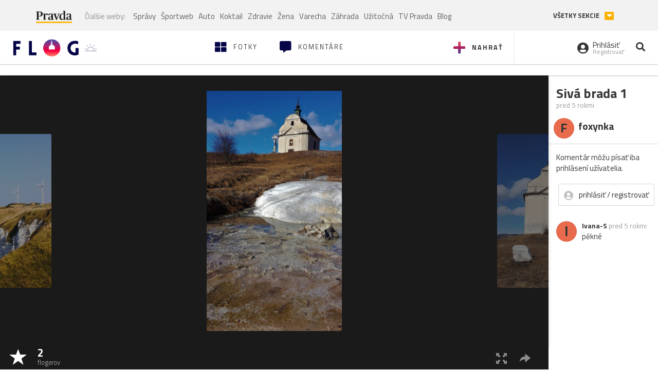

--- FILE ---
content_type: application/javascript; charset=utf-8
request_url: https://fundingchoicesmessages.google.com/f/AGSKWxW4A87wqjNUF6X7A21dN1PbXSfcUkocBAQYTOTZp1j-06wSSELLMXanPLl1jMh3zu7dfJBleRKF4f9F9TctaM4Af3cAsoWcYjJhyvZmNEivMq1KVxUHUZUX1533t_D9JGAg4TBEX2P1We-Y4_y6xmK3v4ypmz9IQBHr9HKsHKtzHkTlzG3sPwz9eRnT/_/ad_squares./rotatedads1./gafc.js/advert./adlantis.
body_size: -1289
content:
window['9061484c-c4cd-4103-a70d-1628d0dbb6c6'] = true;